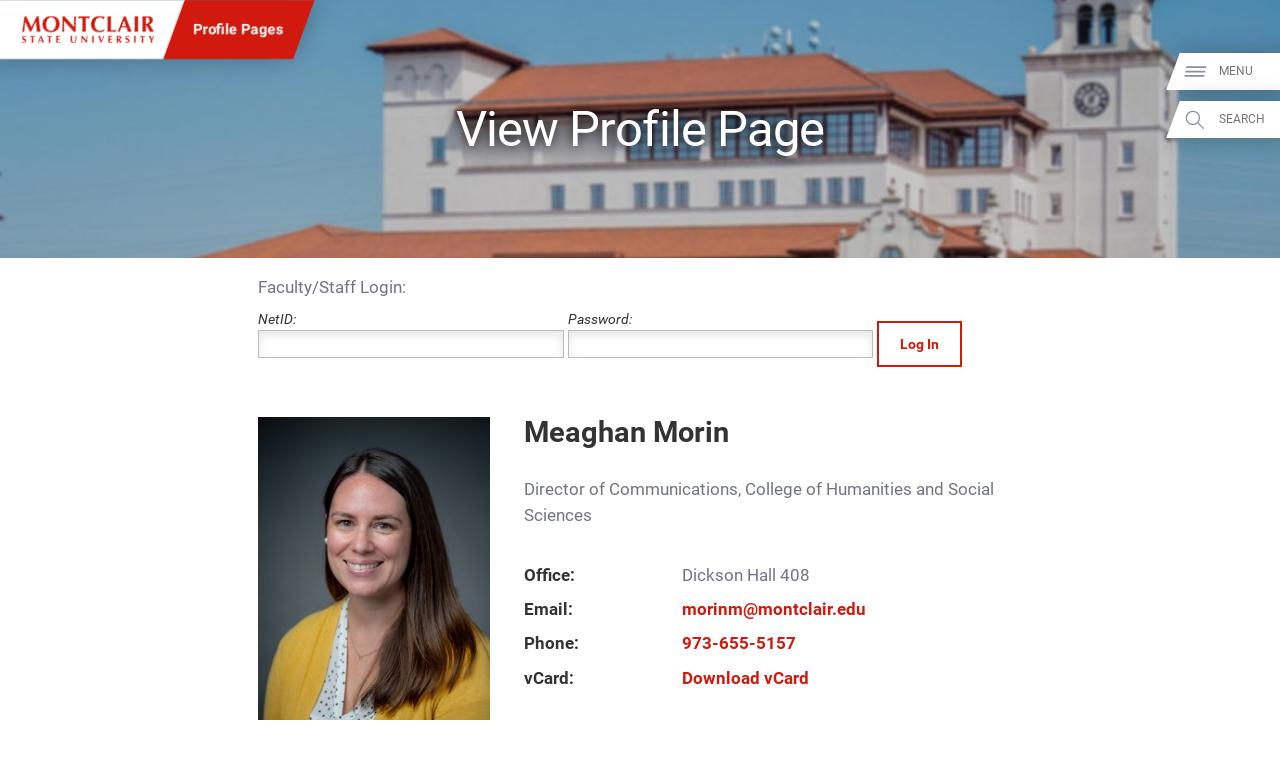

--- FILE ---
content_type: text/css
request_url: https://www.montclair.edu/profilepages/coverpages_new.css
body_size: 1698
content:
/*
form#LoginForm {
display: inline;
}

form#LoginForm input {
font-size: 1em;
}

form#LoginForm label {
	font-weight: 700;
	color: #333;
	white-space: nowrap;
	margin: 0em 0.5em;
}

p#LogoutParagraph {
padding: 0.5em;
text-align: right;
font-size: 0.8em;
border-bottom: 1px solid currentColor;
}
*/

@media (min-width: 720px) {
	form#LoginForm label {
		display: inline-block;
		width: 40%;
	}	
}

#CoverpageCardAndPhoto {
width: 684px;
overflow: hidden;
padding: 10px;
margin-top: 14px;
margin-bottom: 14px;
border: 1px solid #999;
border-radius: 3px;
-o-border-radius: 3px;
-webkit-border-radius: 3px;
-ms-border-radius: 3px;
-moz-border-radius: 3px;
background-color: #f9f8f6;
box-shadow: 0px 2px 3px rgba(0,0,0,0);
-o-box-shadow: 0px 2px 3px rgba(0,0,0,0);
-ms-box-shadow: 0px 2px 3px rgba(0,0,0,0);
-webkit-box-shadow: 0px 2px 3px rgba(0,0,0,0);
-moz-box-shadow: 0px 2px 3px rgba(0,0,0,0);
}

#CoverpageCard {
float: left;
width: 471px;
overflow: hidden;
}

#CoverpagePhoto {
width: 193px;
min-height: 200px;
padding: 10px;
float: right;
text-align: center;
}

#UserCard {
margin-left: 10px;
margin-top: 10px;
font-family: Arial, Helvetica, sans-serif;
font-size: 12px;
}

#UserCard p {
	margin-top: 0px;
}

#UserCard dl {
list-style-type: none;
margin: 0px;
padding: 0px;
overflow: hidden;
font-family: inherit;
font-size: inherit;
}

#UserCard dt {
font-weight: bold;
float: left;
width: 23%;
clear: both;
}

#UserCard dd {
float: right;
width: 75%;
margin: 0px;
padding: 0px;
}

#DeptExportCard {
overflow: hidden;
margin-top: 20px;
margin-bottom: 20px;
padding: 10px;
border: 5px solid #DDD;
background-color: #EEE;
border-radius: 15px;
-o-border-radius: 15px;
-ms-border-radius: 15px;
-webkit-border-radius: 15px;
-moz-border-radius: 15px;
}

#DeptExportCard h2 {
margin: 0px;
padding: 0px;
border-bottom: 1px solid #AAA;
margin-bottom: 10px;
}

#DeptExportCard #UserCard {
margin: 0px;
padding: 0px;
}

a#DeptExportPhoto {
float: left;
width: 128px;
height: 128px;
overflow: hidden;
}

div.ResearchProject {
padding: 10px;
border: 1px solid #CCC;
border-radius: 10px;
-moz-border-radius: 10px;
-webkit-border-radius: 10px;
-o-border-radius: 10px;
margin-bottom: 20px;
margin-top: 5px;
box-shadow: 0px 5px 10px #777;
-moz-box-shadow: 0px 5px 10px #777;
-webkit-box-shadow: 0px 5px 10px #777;
-o-box-shadow: 0px 5px 10px #777;
}

div.ResearchProject h3 {
margin: 0px;
border-bottom: 1px solid #CCC;
}

div.ResearchProject h4, div.ResearchProject ul {
margin: 0px;
margin-top: 2px;
margin-bottom: 2px;
}

p.ProxyEditNotice {
font-weight: bold;
color: #820201;
margin-left: 10px;;
margin-right: 10px;
padding: 10px;
border: 1px solid #820201;
background-color: #FFEEEE;
}


.links-disclaimer {font-size: 0.8em; color: #333; font-weight: 700;}

article.main-content .update-button,
.update-button {
	display: block;
	float: right;
	color: #FFF;
	background-color: #9d0200;
	padding: 0.5em;
	border-radius: 0.3em;
	font-family: Arial, Helvetica, sans-serif;
	text-decoration: none;
	box-shadow: 0em 0.1em 0.2em rgba(0,0,0,0.5);	
}


.hours-area form {
margin: 0px;
padding: 5px;
}

.hours-area form input[type=text], .hours-area form select {
font-size: inherit;
max-width: 80%;
float: right;
clear: right;
}

.hours-area form  {
font-size: 0.8em;
font-weight: normal;
font-family: Arial, Helvetica, sans-serif;
}

.hours-area form label:before,
.hours-area form label:after {
	height: 0px;
	content: " ";
	display: table;
	clear: both;
}

/*
.hours-area li.NewHours form {
}
*/

.hours-area ul {
list-style-type: none;
margin: 0px;
padding: 0px;
}

.hours-area ul li {
margin:0.5em 0em;
padding:0;
}

.hours-area ul li:before {
	display: none;
}

.hours-area label {
	white-space: nowrap;
}

.hours-area hr {
margin-top: 1em;
}

.research-project-form fieldset {
	background-color: rgba(0,0,0,0.04);
	margin: 3em 0em;
}

.research-project-form fieldset legend {
	font-weight: bold;
}

.research-project-form input[type=text],
.research-project-form textarea {
	box-sizing: border-box;
	width: 100%;
	font-size: 14px;
}

.research-project-form textarea {
	height: 10em;
}

.edit-degree-forms input {
	font-size: 0.8em;
}

	
@media (min-width: 720px) {
	.edit-degree-forms {
		font-size: 0.8em;
	}

	.edit-degree-forms label {
		white-space: nowrap;
	}
}

@media (max-width: 719px) {
	.edit-degree-forms label {
		display: block;
	}
	.edit-degree-forms label input {
		margin-left: 0.75em;
	}
}

.edit-links-form {
	font-size: 0.8em;
}

.edit-links-form input {
	font-size: 1em;
}

@media (max-width: 719px) {
	.edit-links-form label {
		white-space: nowrap;
		display: block;
	}

	.edit-links-form label input {
		margin-left: 0.75em;
	}
}

@media (min-width: 720px) {
	.page-middle .prpl-content-column .condensed dt {
		float: left;
		clear: left;
		margin-top: 0;
		width: 25%;
	}
	.page-middle .prpl-content-column .condensed dd {
		clear: none;
		margin-left: 25%;
	}
}

@media (max-width: 719px) {
	.page-middle .prpl-content-column .condensed dt {
		margin-top: 0;
	}
	
}
	

--- FILE ---
content_type: text/css
request_url: https://www.montclair.edu/profilepages/iconize/iconize.css
body_size: 1132
content:
/* Iconize 0.5 */

/* websites (pictures and movies) */
.iconize a[href *="youtube.com/watch?"], .iconize a[href *="sevenload.com/videos/"], .iconize a[href *="metacafe.com/watch/"] { 
	padding: 5px 25px 5px 0;
	background: transparent url(icons/icon_film.gif) no-repeat center right;
}

.iconize a[href *="flickr.com/photos/"], .iconize a[href *="zooomr.com"], .iconize a[href *="imageshack.us"], .iconize a[href *="bubbleshare.com"], .iconize a[href *="sevenload.com/bilder/"] { 
	padding: 5px 25px 5px 0;
	background: transparent url(icons/icon_pic.gif) no-repeat center right;
}

/* extensions */

.iconize a[href$='.doc'], .iconize a[href$='.rtf'] {
	padding: 5px 25px 5px 0;
	background: transparent url(icons/icon_doc.gif) no-repeat center right;
}

.iconize a[href$='.txt'] {
	padding: 5px 25px 5px 0;
	background: transparent url(icons/icon_txt.gif) no-repeat center right;
}

.iconize a[href$='.xls'] {
	padding: 5px 25px 5px 0;
	background: transparent url(icons/icon_xls.gif) no-repeat center right;
}

.iconize a[href$='.rss'], .iconize a[href$='.atom'] { 
	padding: 5px 25px 5px 0;
	background: transparent url(icons/icon_feed.gif) no-repeat center right;
}

.iconize a[href$='.opml'] { 
	padding: 5px 25px 5px 0;
	background: transparent url(icons/icon_opml.gif) no-repeat center right;
}

.iconize a[href$='.phps'] { 
	padding: 5px 25px 5px 0;
	background: transparent url(icons/icon_phps.gif) no-repeat center right;
}

.iconize a[href$='.phps'] { 
	padding: 5px 25px 5px 0;
	background: transparent url(icons/icon_phps.gif) no-repeat center right;
}

.iconize a[href$='.torrent'] { 
	padding: 5px 25px 5px 0;
	background: transparent url(icons/icon_torrent.gif) no-repeat center right;
}

.iconize a[href$='.vcard'] { 
	padding: 5px 25px 5px 0;
	background: transparent url(icons/icon_vcard.gif) no-repeat center right;
}

.iconize a[href$='.exe'] { 
	padding: 5px 25px 5px 0;
	background: transparent url(icons/icon_exe.gif) no-repeat center right;
}

.iconize a[href$='.dmg'], .iconize a[href$='.app'] { 
	padding: 5px 25px 5px 0;
	background: transparent url(icons/icon_dmg.gif) no-repeat center right;
}

.iconize a[href$='.pps'],
.iconize a[href$='.pot'],
.iconize a[href$='.ppt'],
.iconize a[href$='.pptx'],
.iconize a[href$='.potx']
 { 
	padding: 5px 25px 5px 0;
	background: transparent url(icons/icon_pps.gif) no-repeat center right;
}

.iconize a[href$='.pdf'] { 
	padding: 5px 25px 5px 0;
	background: transparent url(icons/icon_pdf.gif) no-repeat center right;
}

.iconize a[href$='.xpi'] { 
	padding: 5px 25px 5px 0;
	background: transparent url(icons/icon_plugin.gif) no-repeat center right;
}

.iconize a[href$='.fla'], .iconize a[href$='.swf'] { 
	padding: 5px 25px 5px 0;
	background: transparent url(icons/icon_flash.gif) no-repeat center right;
}

.iconize a[href$='.zip'], .iconize a[href$='.rar'], .iconize a[href$='.gzip'], .iconize a[href$='.bzip'], .iconize a[href$='.ace'] { 
	padding: 5px 25px 5px 0;
	background: transparent url(icons/icon_archive.gif) no-repeat center right;
}

.iconize a[href$='.ical'] { 
	padding: 5px 25px 5px 0;
	background: transparent url(icons/icon_ical.gif) no-repeat center right;
}

.iconize a[href$='.css'] { 
	padding: 5px 25px 5px 0;
	background: transparent url(icons/icon_css.gif) no-repeat center right;
}

.iconize a[href$='.ttf'] { 
	padding: 5px 25px 5px 0;
	background: transparent url(icons/icon_ttf.gif) no-repeat center right;
}

.iconize a[href$='.jpg'], .iconize a[href$='.gif'], .iconize a[href$='.png'], .iconize a[href$='.bmp'], .iconize a[href$='.jpeg'], .iconize a[href$='.svg'], .iconize a[href$='.eps'] { 
	padding: 5px 25px 5px 0;
	background: transparent url(icons/icon_pic.gif) no-repeat center right;
}

.iconize a[href$='.mov'], .iconize a[href$='.wmv'], .iconize a[href$='.mp4'], .iconize a[href$='.avi'], .iconize a[href$='.mpg'] { 
	padding: 5px 25px 5px 0;
	background: transparent url(icons/icon_film.gif) no-repeat center right;
}

.iconize a[href$='.mp3'], .iconize a[href$='.wav'], .iconize a[href$='.ogg'], .iconize a[href$='.wma'], .iconize a[href$='.m4a'] { 
	padding: 5px 25px 5px 0;
	background: transparent url(icons/icon_music.gif) no-repeat center right;
}

/* messenger */
.iconize a[href ^="aim:"] {
	padding: 5px 25px 5px 0;
    background: transparent url(icons/icon_aim.gif) no-repeat center right;
}

.iconize a[href ^="msnim:"] {
	padding: 5px 25px 5px 0;
    background: transparent url(icons/icon_msn.gif) no-repeat center right;
}

.iconize a[href ^="xmpp:"] {
	padding: 5px 25px 5px 0;
    background: transparent url(icons/icon_jabber.gif) no-repeat center right;
}

.iconize a[href *="icq.com"] { 
	padding: 5px 25px 5px 0;
	background: transparent url(icons/icon_icq.gif) no-repeat center right;
}

.iconize a[href *="edit.yahoo.com/config/send_webmesg?"] { 
	padding: 5px 25px 5px 0;
	background: transparent url(icons/icon_yim.gif) no-repeat center right;
}

.iconize a[href ^="callto:"] {
	padding: 5px 25px 5px 0;
    background: transparent url(icons/icon_call.gif) no-repeat center right;
}

.iconize a[href ^="skype:"] {
	padding: 5px 25px 5px 0;
    background: transparent url(icons/icon_skype.gif) no-repeat center right;
}

.iconize a[href ^="gg:"] {
	padding: 5px 25px 5px 0;
    background: transparent url(icons/icon_gadugadu.gif) no-repeat center right;
}

/* email */
.iconize a[href ^="mailto:"] {
	padding: 5px 25px 5px 0;
    background: transparent url(icons/icon_mailto.gif) no-repeat center right;
}

/* phone */
.iconize a[href ^="tel:"] {
	padding: 5px 25px 5px 0;
    background: transparent url(icons/icon_call.gif) no-repeat center right;
}

/* use this class to make sure that images won't get iconized */

.imageLink {
	padding-right: 0px !important;
	background: none !important;
}

.iconize a[href ^="http:"], .iconize a[href ^="https:"] {
    padding: 5px 25px 5px 0;
    background: transparent url(icons/icon_external.gif) no-repeat center right;
}

.iconize a[href ^="http://www.montclair.edu"], .iconize a[href ^="https://www.montclair.edu"], 
.iconize a[href ^="http://csam.montclair.edu"], .iconize a[href ^="https://csam.montclair.edu"], 
.iconize a[href ^="http://cehs.montclair.edu"], .iconize a[href ^="https://cehs.montclair.edu"], 
.iconize a[href ^="http://chss.montclair.edu"], .iconize a[href ^="https://chss.montclair.edu"], 
.iconize a[href ^="http://chss2.montclair.edu"], .iconize a[href ^="https://chss2.montclair.edu"], 
.iconize a[href ^="http://sbus.montclair.edu"], .iconize a[href ^="https://sbus.montclair.edu"], 
.iconize a[href ^="http://wfs.montclair.edu"], .iconize a[href ^="https://wfs.montclair.edu"], 
.iconize a[href ^="http://library.montclair.edu"], .iconize a[href ^="https://library.montclair.edu"], 
.iconize a[href ^="http://webmail.montclair.edu"], .iconize a[href ^="https://webmail.montclair.edu"], 
.iconize a[href ^="http://coverpage.montclair.edu"], .iconize a[href ^="https://coverpage.montclair.edu"], 
.iconize a[href ^="http://oit.montclair.edu"], .iconize a[href ^="https://oit.montclair.edu"] {
	padding: 0px;
	background: none;
}


--- FILE ---
content_type: text/javascript; charset=utf-8
request_url: https://www.montclair.edu/hawkeye/data.php?callback=jQuery191024644861085811676_1768877323775&action=types&_=1768877323776
body_size: 379
content:
jQuery191024644861085811676_1768877323775({"status":"success","data":{"page":{"labelSingular":"Page","labelPlural":"Pages","formatter":"PageFormater","bias":1},"people":{"labelSingular":"Person","labelPlural":"People","formatter":"PeopleFormatter","bias":0.7,"updateInterval":86340,"updateFilename":"people.json"},"department":{"labelSingular":"Department","labelPlural":"Departments","formatter":"DepartmentFormatter","bias":1},"academic":{"labelSingular":"Academic Program","labelPlural":"Academic Programs","formatter":"AcademicFormatter","bias":1},"catalog":{"labelSingular":"Catalog Program","labelPlural":"Catalog Programs","formatter":"CatalogFormatter","bias":1,"updateInterval":86340,"updateFilename":"catalog.json"},"program-finder-2025":{"labelSingular":"Academic Program","labelPlural":"Academic Programs","formatter":"ProgramFinder2025Formatter","bias":1,"updateInterval":86340,"updateFilename":"programs.json"},"bloomfield":{"labelSingular":"Bloomfield Page","labelPlural":"Bloomfield Pages","formatter":"PageFormater","bias":1}}});